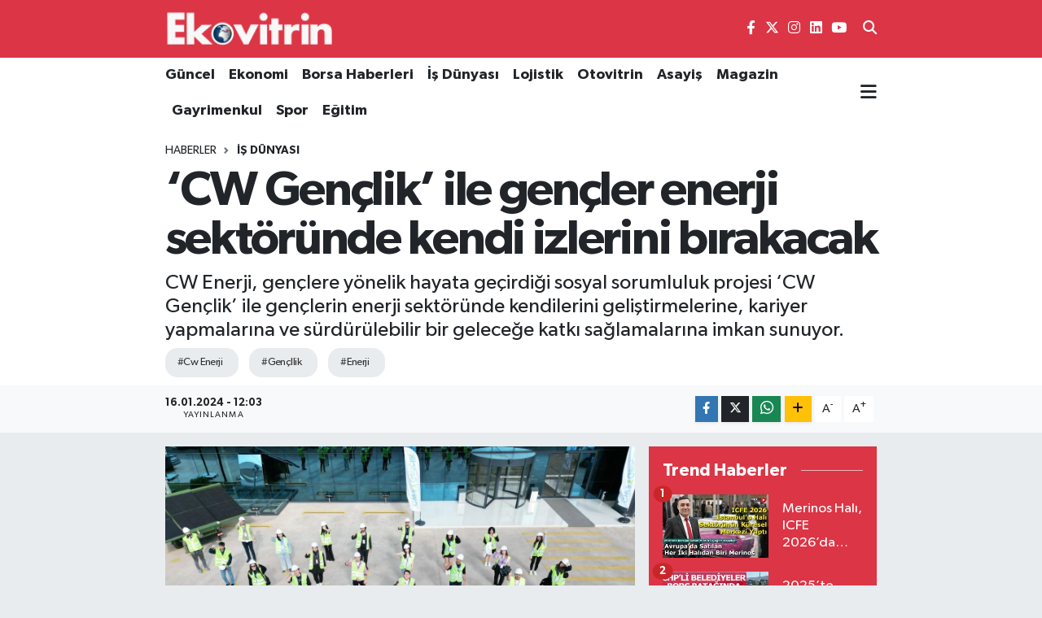

--- FILE ---
content_type: text/html; charset=utf-8
request_url: https://www.google.com/recaptcha/api2/aframe
body_size: -89
content:
<!DOCTYPE HTML><html><head><meta http-equiv="content-type" content="text/html; charset=UTF-8"></head><body><script nonce="ZgN5mrOllli3mchgcSi5eA">/** Anti-fraud and anti-abuse applications only. See google.com/recaptcha */ try{var clients={'sodar':'https://pagead2.googlesyndication.com/pagead/sodar?'};window.addEventListener("message",function(a){try{if(a.source===window.parent){var b=JSON.parse(a.data);var c=clients[b['id']];if(c){var d=document.createElement('img');d.src=c+b['params']+'&rc='+(localStorage.getItem("rc::a")?sessionStorage.getItem("rc::b"):"");window.document.body.appendChild(d);sessionStorage.setItem("rc::e",parseInt(sessionStorage.getItem("rc::e")||0)+1);localStorage.setItem("rc::h",'1768634937308');}}}catch(b){}});window.parent.postMessage("_grecaptcha_ready", "*");}catch(b){}</script></body></html>